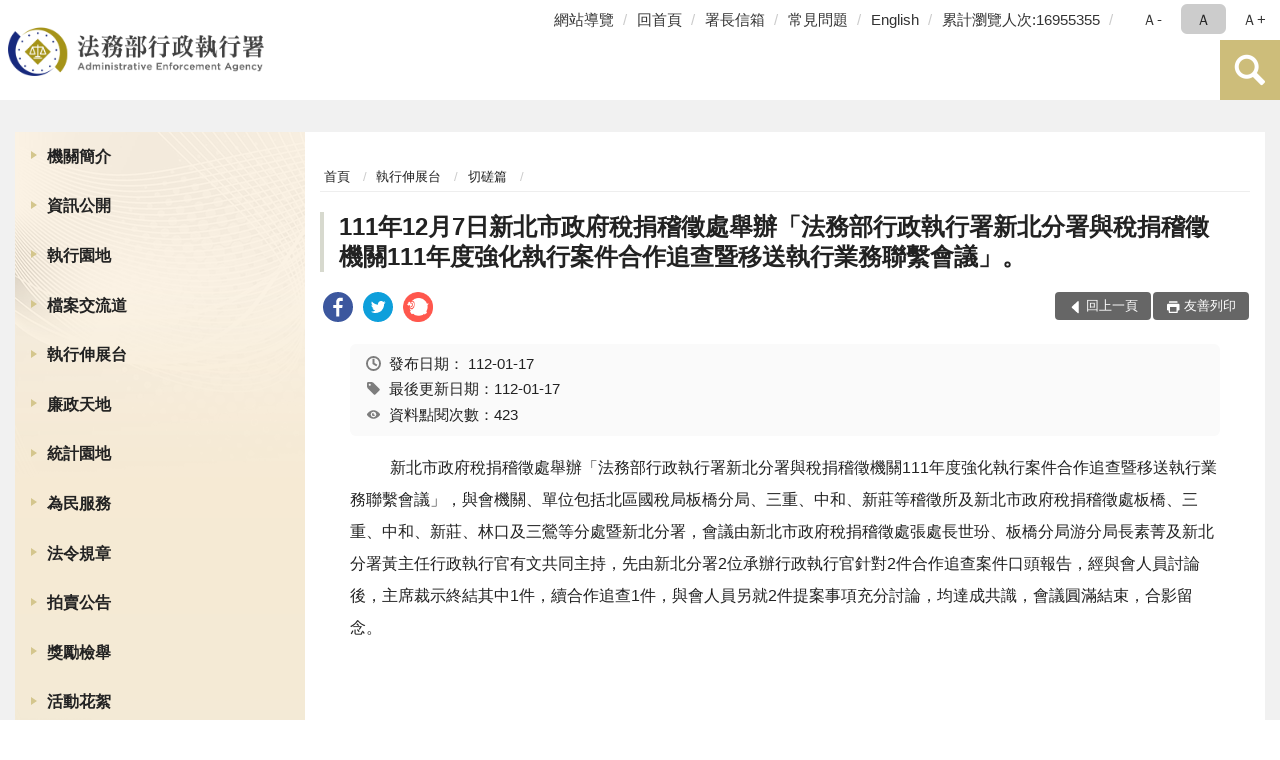

--- FILE ---
content_type: text/html; charset=utf-8
request_url: https://www.tpk.moj.gov.tw/9539/9669/9677/1265690/post
body_size: 16862
content:


<!doctype html>
<html lang="zh-Hant" class="no-js">
<head>
    <meta charset="utf-8">
    <meta http-equiv="X-UA-Compatible" content="IE=edge">
    <meta name="viewport" content="width=device-width, initial-scale=1">
    <meta name="format-detection" content="telephone=no">
    <meta name="Site" content="法務部行政執行署">
    <meta name="Version" content="中文網">
    <meta name="PageType" content="內容頁">
    <meta name="TreeNode" content="切磋篇">
    <meta name="ContentTitle" content="111年12月7日新北市政府稅捐稽徵處舉辦「法務部行政執行署新北分署與稅捐稽徵機關111年度強化執行案件合作追查暨移送執行業務聯繫會議」。">

    <meta property="og:title" content="111年12月7日新北市政府稅捐稽徵處舉辦「法務部行政執行署新北分署與稅捐稽徵機關111年度強化執行案件合作追查暨移送執行業務聯繫會議」。">
    <meta property="og:type" content="website" />
    <meta property="og:url" content="https://www.tpk.moj.gov.tw/9539/9669/9677/1265690/" />
    <meta property="og:image" content="">
    <meta property="og:image:width" content="50%">
    <meta property="og:image:height" content="50%">
    <meta property="og:site_name" content="法務部行政執行署">
    <meta property="og:description" content="111年12月7日新北市政府稅捐稽徵處舉辦「法務部行政執行署新北分署與稅捐稽徵機關111年度強化執行案件合作追查暨移送執行業務聯繫會議」。" />

    <meta name="DC.Title" content="111年12月7日新北市政府稅捐稽徵處舉辦「法務部行政執行署新北分署與稅捐稽徵機關111年度強化執行案件合作追查暨移送執行業務聯繫會議」。" />
    <meta name="DC.Creator" content="法務部行政執行署" />
    <meta name="DC.Subject" content="111年12月7日新北市政府稅捐稽徵處舉辦「法務部行政執行署新北分署與稅捐稽徵機關111年度強化執行案件合作追查暨移送執行業務聯繫會議」。" />
    <meta name="DC.Description" content="切磋篇" />
    <meta name="DC.Contributor" content="法務部行政執行署" />
    <meta name="DC.Type" content="文字" />
    <meta name="DC.Format" content="text" />
    <meta name="DC.Source" content="法務部行政執行署" />
    <meta name="DC.Language" content="中文" />
    <meta name="DC.coverage.t.min" content="2023-01-17" />
    <meta name="DC.coverage.t.max" content="2043-01-17" />
    <meta name="DC.Publisher" content="法務部行政執行署" />
    <meta name="DC.Date" content="2023-01-17" />
    <meta name="DC.Identifier" content="2.16.886.101.20003.20006" />
    <meta name="DC.Relation" content="" />
    <meta name="DC.Rights" content="法務部行政執行署" />

    <meta name="Category.Theme" content="300" />
    <meta name="Category.Cake" content="600" />
    <meta name="Category.Service" content="I00" />

    <meta name="keywords" />

            <link rel="Shortcut Icon" type="image/x-icon" href="/media/27322/favicon執行署-1.png" />
    <title>111年12月7日新北市政府稅捐稽徵處舉辦「法務部行政執行署新北分署與稅捐稽徵機關111年度強化執行案件合作追查暨移送執行業務聯繫會議」。-切磋篇-法務部行政執行署</title>
    <!--HTML5 Shim and Respond.js IE8 support of HTML5 elements and media queries [if lt IE 9]>
    <script src="js/html5shiv.js"></script>
    <script src="js/respond.min.js"></script>
    <![endif]-->
    <!-- slick css-->
    <link rel="stylesheet" type="text/css" href="/Content/E/vendor/slick/slick.css" />
    <link rel="stylesheet" type="text/css" href="/Content/E/vendor/slick/slick-theme.css" />

    <!-- fancybox css -->
    <link rel="stylesheet" href="/Content/E/vendor/fancybox/fancybox.css" />

    <!-- hyUI css -->
    <link rel="stylesheet" href="/Content/E/E3_style/hyui.css">
    <link rel='stylesheet' href='/scripts/jquery-ui.css'>

    <!-- Global site tag (gtag.js) - Google Analytics -->
<script async src="https://www.googletagmanager.com/gtag/js?id=UA-38054848-1"></script>
<script>
  window.dataLayer = window.dataLayer || [];
  function gtag(){dataLayer.push(arguments);}
  gtag('js', new Date());

  gtag('config', 'UA-38054848-1');
</script>
    <!-- Google Tag Manager -->
    <script>
        (function (w, d, s, l, i) {
            w[l] = w[l] || []; w[l].push({
                'gtm.start':
                    new Date().getTime(), event: 'gtm.js'
            }); var f = d.getElementsByTagName(s)[0],
                j = d.createElement(s), dl = l != 'dataLayer' ? '&l=' + l : ''; j.async = true; j.src =
                    'https://www.googletagmanager.com/gtm.js?id=' + i + dl; f.parentNode.insertBefore(j, f);
        })(window, document, 'script', 'dataLayer', 'GTM-PVTNFB4');</script>
    <!-- End Google Tag Manager -->
<style>
    input:disabled, textarea:disabled, select:disabled {
        background-color: #f2f2f2;
    }

    .verify {
        color: blue;
    }

    .mp_slider_container,
    .marquee_container {
        position: relative;
    }
    .mp_slider_container_main {
        width: 100%;
        overflow: hidden;
        position: relative;
    }
    .slick-autoplay-toggle {
        position: absolute;
        right: 20px;
        min-width: 40px;
        top: 4.5px;
        z-index: 10;
        padding: 5px 10px;
        background: rgba(0, 0, 0, 0.7);
        color: #fff;
        border: none;
        cursor: pointer;
        font-size: 0.875rem;
        border-radius: 5px;
    }

    .marquee_container .slick-autoplay-toggle {
        right: 55px;
    }
</style>
</head>
<body>
    <!-- Google Tag Manager (noscript) -->
    <noscript>
        <iframe title="googletag" src="https://www.googletagmanager.com/ns.html?id=GTM-PVTNFB4"
                height="0" width="0" style="display:none;visibility:hidden"></iframe>
    </noscript>
    <!-- End Google Tag Manager (noscript) -->
    <!-- 直接跳主內容區 -->
    <a class="goCenter" href="#aC" tabindex="1">按Enter到主內容區</a>
    <!-- wrapper 最大寬度 -->
    <div class="wrapper">
        
<header class="header ">
    <div class="container">
        <a class="accesskey" href="#aU" id="aU" accesskey="U" title="網站標題">:::</a>
        

<nav class="navigation">
    <!-- 一組ul預設靠右 可同時存在2組-->
    <ul>

                        <li>
                            <a href="/umbraco/surface/Ini/CountAndRedirectUrl?nodeId=229051" title="網站導覽" target="_self" >網站導覽</a>
                        </li>
                        <li>
                            <a href="/umbraco/surface/Ini/CountAndRedirectUrl?nodeId=229050" title="回首頁" target="_self" >回首頁</a>
                        </li>
                        <li>
                            <a href="/umbraco/surface/Ini/CountAndRedirectUrl?nodeId=229049" title="署長信箱" target="_self" >署長信箱</a>
                        </li>
                        <li>
                            <a href="/umbraco/surface/Ini/CountAndRedirectUrl?nodeId=229048" title="常見問題" target="_self" >常見問題</a>
                        </li>
                        <li>
                            <a href="/umbraco/surface/Ini/CountAndRedirectUrl?nodeId=229020" title="English(另開新視窗)" target="_blank" rel="noopener noreferrer">English</a>
                        </li>

            <li>
                <a href="#" title="累計瀏覽人次">累計瀏覽人次:16955355</a>
            </li>
    </ul>
    <div class="font-size">
        <ul>
            <li class="size-s">
                <a href="#" name="fontSize" role="button" aria-pressed="false" title="小字級">Ａ-</a>
            </li>
            <li class="size-m">
                <a href="#" name="fontSize" role="button" aria-pressed="true" title="中字級" class="active">Ａ</a>
            </li>
            <li class="size-l">
                <a href="#" name="fontSize" role="button" aria-pressed="false" title="大字級">Ａ+</a>
            </li>
        </ul>
    </div>
</nav>
<h1>
    <a href="/"><img src="/media/34376/01法務部行政執行署.png" alt="法務部行政執行署：回首頁" /></a>
</h1>
<!-- Search Start -->
<section class="search">
    <noscript>
您的瀏覽器不支援 JavaScript 或 JavaScript已停用    </noscript>
    <form action="/9903/9923/" class="form_inline">
        <div class="form_grp">
            <label for="q">搜尋</label>
            <input name="q" id="q" type="text" placeholder="請輸入文字" accesskey="S" autocomplete="off">
            <input title="查詢" type="submit" value="查詢">
        </div>
        <div class="btn_grp">
            <input onclick="window.open('https://www.google.com.tw/advanced_search?hl=zh-TW&as_q=&num=100&as_sitesearch='+location.hostname);" type="button" value="進階搜尋" title="進階搜尋 (另開新視窗)">
        </div>
    </form>
            <div class="keywordHot">
                <ul>
                        <li>
                            <a href="/9903/9923/?q=檔案展" title="檔案展">檔案展</a>
                        </li>
                        <li>
                            <a href="/9903/9923/?q=不動產" title="不動產">不動產</a>
                        </li>
                        <li>
                            <a href="/9903/9923/?q=相關法規" title="相關法規">相關法規</a>
                        </li>
                        <li>
                            <a href="/9903/9923/?q=滯欠大戶" title="滯欠大戶">滯欠大戶</a>
                        </li>
                </ul>
            </div>
</section>
<!-- noscript -->
<noscript>
您的瀏覽器不支援JavaScript語法，JavaScript語法並不影響內容的陳述。您可使用按鍵盤上的Ctrl鍵+ (+)鍵放大/(-)鍵縮小來改變字型大小；回到上一頁可使用瀏覽器提供的 Alt+左方向鍵(←) 快速鍵功能；列印可使用瀏覽器提供的(Ctrl+P)功能。</noscript>
<!-- menu Start -->
<nav class="menu">
    <ul>
                <li>
                    <a href="https://www.tpk.moj.gov.tw/9539/9543/Normalnodelist" title="機關簡介" target="_self" name="menuButton" aria-expanded="false" >機關簡介</a>
                        <ul>
                                <li>
                                    <a href="https://www.tpk.moj.gov.tw/9539/9543/9545/107950/post" target="_self" title="署長簡介"  >署長簡介</a>
                                </li>
                                <li>
                                    <a href="https://www.tpk.moj.gov.tw/9539/9543/9547/107955/post" target="_self" title="沿革"  >沿革</a>
                                </li>
                                <li>
                                    <a href="https://www.tpk.moj.gov.tw/9539/9543/9549/107964/post" target="_self" title="組織架構"  >組織架構</a>
                                </li>
                                <li>
                                    <a href="https://www.tpk.moj.gov.tw/9539/9543/9551/107971/post" target="_self" title="業務職掌"  >業務職掌</a>
                                </li>
                                <li>
                                    <a href="https://www.tpk.moj.gov.tw/9539/9543/9553/107975/post" target="_self" title="機關導覽"  >機關導覽</a>
                                </li>
                                <li>
                                    <a href="https://www.tpk.moj.gov.tw/9539/9543/9555/107985/post" target="_self" title="行政執行署各分署轄區"  >行政執行署各分署轄區</a>
                                </li>
                                <li>
                                    <a href="https://www.tpk.moj.gov.tw/9539/9543/9557/Nodelist" target="_self" title="重大政策" name="menuButton" aria-expanded="false" >重大政策</a>
                                        <ul>
                                                <li>
                                                    <a href="https://www.tpk.moj.gov.tw/9539/9543/9557/9559/864136/Lpsimplelist" target="_self" title="本署重大政策"  >本署重大政策</a>
                                                </li>
                                                <li>
                                                    <a href="https://www.ey.gov.tw/Page/2124AB8A95F79A75" target="_blank" title="行政院重要政策說明(另開新視窗)"  rel="noopener noreferrer">行政院重要政策說明</a>
                                                </li>
                                                <li>
                                                    <a href="https://www.moj.gov.tw/2204/2205/2263/Nodelist" target="_blank" title="法務部重大政策說明(另開新視窗)"  rel="noopener noreferrer">法務部重大政策說明</a>
                                                </li>
                                        </ul>
                                </li>
                                <li>
                                    <a href="https://www.tpk.moj.gov.tw/9539/9543/9569/Lpsimplelist" target="_self" title="本署大事記"  >本署大事記</a>
                                </li>
                        </ul>

                </li>
                <li>
                    <a href="https://www.tpk.moj.gov.tw/9539/9571/Normalnodelist" title="資訊公開" target="_self" name="menuButton" aria-expanded="false" >資訊公開</a>
                        <ul>
                                <li>
                                    <a href="https://www.tpk.moj.gov.tw/9539/9571/9573/Lpsimplelist" target="_self" title="組織職掌及聯絡方式"  >組織職掌及聯絡方式</a>
                                </li>
                                <li>
                                    <a href="https://www.tpk.moj.gov.tw/9539/9571/9575/9577/Lpsimplelist" target="_self" title="施政計畫" name="menuButton" aria-expanded="false" >施政計畫</a>
                                        <ul>
                                                <li>
                                                    <a href="https://www.tpk.moj.gov.tw/9539/9571/9575/9577/108023/post" target="_self" title="重要施政計畫項目"  >重要施政計畫項目</a>
                                                </li>
                                        </ul>
                                </li>
                                <li>
                                    <a href="https://www.tpk.moj.gov.tw/9539/9571/9583/Nodelist" target="_self" title="預算、決算書及會計報告" name="menuButton" aria-expanded="false" >預算、決算書及會計報告</a>
                                        <ul>
                                                <li>
                                                    <a href="https://www.tpk.moj.gov.tw/9539/9571/9583/9585/Nodelist" target="_self" title="預算書"  >預算書</a>
                                                </li>
                                                <li>
                                                    <a href="https://www.tpk.moj.gov.tw/9539/9571/9583/9591/Nodelist" target="_self" title="決算書"  >決算書</a>
                                                </li>
                                                <li>
                                                    <a href="https://www.tpk.moj.gov.tw/9539/9571/9583/9597/Nodelist" target="_self" title="會計報告"  >會計報告</a>
                                                </li>
                                        </ul>
                                </li>
                                <li>
                                    <a href="https://www.tpk.moj.gov.tw/9539/9571/655974/655976/post" target="_self" title="性別主流化/性騷擾防治專區"  >性別主流化/性騷擾防治專區</a>
                                </li>
                                <li>
                                    <a href="https://www.tpk.moj.gov.tw/9539/9571/9607/Lpsimplelist" target="_self" title="出國考察報告"  >出國考察報告</a>
                                </li>
                                <li>
                                    <a href="https://www.tpk.moj.gov.tw/9539/9571/9609/Lpsimplelist" target="_self" title="行政指導文書"  >行政指導文書</a>
                                </li>
                                <li>
                                    <a href="https://www.tpk.moj.gov.tw/9539/9571/9615/Lpsimplelist" target="_self" title="公共工程及採購契約"  >公共工程及採購契約</a>
                                </li>
                                <li>
                                    <a href="https://www.tpk.moj.gov.tw/9539/9571/9619/108856/post" target="_self" title="支付或接受之補助"  >支付或接受之補助</a>
                                </li>
                                <li>
                                    <a href="https://www.moj.gov.tw/2204/2645/2646/Nodelist" target="_self" title="政府資訊公開法園地"  >政府資訊公開法園地</a>
                                </li>
                                <li>
                                    <a href="https://www.tpk.moj.gov.tw/9539/9571/9625/108860/post" target="_self" title="提供政府資訊申請書"  >提供政府資訊申請書</a>
                                </li>
                                <li>
                                    <a href="https://www.tpk.moj.gov.tw/9539/9571/9627/108864/post" target="_self" title="行政執行署個人資料檔案公開作業表"  >行政執行署個人資料檔案公開作業表</a>
                                </li>
                                <li>
                                    <a href="https://www.tpk.moj.gov.tw/9539/9571/9629/Lpsimplelist" target="_self" title="內部控制聲明書"  >內部控制聲明書</a>
                                </li>
                                <li>
                                    <a href="/media/20643388/行政執行相關詞彙中英文對照表1231.pdf?mediaDL=true" target="_blank" title="行政執行相關詞彙中英文對照表.pdf(另開新視窗)"  rel="noopener noreferrer">行政執行相關詞彙中英文對照表</a>
                                </li>
                                <li>
                                    <a href="https://www.tpk.moj.gov.tw/9539/9571/661249/Lpsimplelist" target="_self" title="政策宣導廣告經費彙整"  >政策宣導廣告經費彙整</a>
                                </li>
                                <li>
                                    <a href="https://www.tpk.moj.gov.tw/9539/9571/881995/882001/post" target="_self" title="公共設施維護管理"  >公共設施維護管理</a>
                                </li>
                                <li>
                                    <a href="https://www.tpk.moj.gov.tw/9539/9571/1530099/1530103/post" target="_self" title="消除一切形式種族歧視國際公約(ICERD)專區"  >消除一切形式種族歧視國際公約(ICERD)專區</a>
                                </li>
                                <li>
                                    <a href="https://www.tpk.moj.gov.tw/9539/9571/1632510/Nodelist" target="_self" title="公益揭弊者保護專區" name="menuButton" aria-expanded="false" >公益揭弊者保護專區</a>
                                        <ul>
                                                <li>
                                                    <a href="https://www.tpk.moj.gov.tw/9539/9571/1632510/1632511/1632521/Lpsimplelist" target="_self" title="法規函釋"  >法規函釋</a>
                                                </li>
                                                <li>
                                                    <a href="https://www.tpk.moj.gov.tw/9539/9571/1632510/1632512/1632522/Lpsimplelist" target="_self" title="宣導媒材"  >宣導媒材</a>
                                                </li>
                                                <li>
                                                    <a href="https://www.aac.moj.gov.tw/6398/6540/1309611/" target="_self" title="法務部廉政署揭弊者保護專區"  >法務部廉政署揭弊者保護專區</a>
                                                </li>
                                        </ul>
                                </li>
                                <li>
                                    <a href="https://www.tpk.moj.gov.tw/9539/9571/1692991/1692999/post" target="_self" title="公務人員執行職務安全及衛生防護專區"  >公務人員執行職務安全及衛生防護專區</a>
                                </li>
                        </ul>

                </li>
                <li>
                    <a href="https://www.tpk.moj.gov.tw/9937/9945/9949/" title="執行園地" target="_self"  >執行園地</a>

                </li>
                <li>
                    <a href="https://www.tpk.moj.gov.tw/9539/9633/Normalnodelist" title="檔案交流道" target="_self" name="menuButton" aria-expanded="false" >檔案交流道</a>
                        <ul>
                                <li>
                                    <a href="http://tpki.github.io/online_exhibition/" target="_self" title="線上檔案展"  >線上檔案展</a>
                                </li>
                                <li>
                                    <a href="https://www.tpk.moj.gov.tw/9539/9633/9649/Nodelist" target="_self" title="廣播站" name="menuButton" aria-expanded="false" >廣播站</a>
                                        <ul>
                                                <li>
                                                    <a href="https://www.tpk.moj.gov.tw/9539/9633/9649/9651/Lpsimplelist" target="_self" title="檔案展覽資訊"  >檔案展覽資訊</a>
                                                </li>
                                                <li>
                                                    <a href="https://www.tpk.moj.gov.tw/9539/9633/9649/9653/Lpsimplelist" target="_self" title="檔案業務相關活動"  >檔案業務相關活動</a>
                                                </li>
                                                <li>
                                                    <a href="/9539/9633/9657/109197/" target="_self" title="檔案申請應用書表下載"  >檔案申請應用書表下載</a>
                                                </li>
                                        </ul>
                                </li>
                                <li>
                                    <a href="https://www.tpk.moj.gov.tw/9539/9633/9657/Lpsimplelist" target="_self" title="GPS導航"  >GPS導航</a>
                                </li>
                                <li>
                                    <a href="https://www.tpk.moj.gov.tw/9539/9633/9659/Lpsimplelist" target="_self" title="詢問處"  >詢問處</a>
                                </li>
                                <li>
                                    <a href="https://www.tpk.moj.gov.tw/9539/9633/9661/Lpsimplelist" target="_self" title="收費站"  >收費站</a>
                                </li>
                                <li>
                                    <a href="https://www.tpk.moj.gov.tw/9539/9633/9663/Lpsimplelist" target="_self" title="服務區"  >服務區</a>
                                </li>
                                <li>
                                    <a href="https://www.tpk.moj.gov.tw/9539/9633/9665/Lpsimplelist" target="_self" title="趴趴GO"  >趴趴GO</a>
                                </li>
                                <li>
                                    <a href="https://www.tpk.moj.gov.tw/9539/9633/9667/Lpsimplelist" target="_self" title="加油站"  >加油站</a>
                                </li>
                        </ul>

                </li>
                <li>
                    <a href="https://www.tpk.moj.gov.tw/9539/9669/Normalnodelist" title="執行伸展台" target="_self" name="menuButton" aria-expanded="false" >執行伸展台</a>
                        <ul>
                                <li>
                                    <a href="https://www.tpk.moj.gov.tw/9539/9669/9671/Lpsimplelist" target="_self" title="公義篇"  >公義篇</a>
                                </li>
                                <li>
                                    <a href="https://www.tpk.moj.gov.tw/9539/9669/9673/Lpsimplelist" target="_self" title="關懷篇"  >關懷篇</a>
                                </li>
                                <li>
                                    <a href="https://www.tpk.moj.gov.tw/9539/9669/9675/Lpsimplelist" target="_self" title="加油篇"  >加油篇</a>
                                </li>
                                <li>
                                    <a href="https://www.tpk.moj.gov.tw/9539/9669/9677/Lpsimplelist" target="_self" title="切磋篇"  >切磋篇</a>
                                </li>
                                <li>
                                    <a href="https://www.tpk.moj.gov.tw/9539/9669/9679/Lpsimplelist" target="_self" title="推廣篇"  >推廣篇</a>
                                </li>
                                <li>
                                    <a href="https://www.tpk.moj.gov.tw/9539/9669/9681/Lpsimplelist" target="_self" title="扎根篇"  >扎根篇</a>
                                </li>
                                <li>
                                    <a href="https://www.tpk.moj.gov.tw/9539/9669/9683/Lpsimplelist" target="_self" title="榮耀篇"  >榮耀篇</a>
                                </li>
                        </ul>

                </li>
                <li>
                    <a href="https://www.tpk.moj.gov.tw/9539/9685/Normalnodelist" title="廉政天地" target="_self" name="menuButton" aria-expanded="false" >廉政天地</a>
                        <ul>
                                <li>
                                    <a href="https://www.tpk.moj.gov.tw/9539/9685/9689/113026/post" target="_self" title="政風業務簡介"  >政風業務簡介</a>
                                </li>
                                <li>
                                    <a href="https://www.tpk.moj.gov.tw/9539/9685/9691/Lpsimplelist" target="_self" title="政風法令輯要"  >政風法令輯要</a>
                                </li>
                                <li>
                                    <a href="https://www.tpk.moj.gov.tw/9539/9685/9693/113029/post" target="_self" title="檢舉管道"  >檢舉管道</a>
                                </li>
                                <li>
                                    <a href="https://www.tpk.moj.gov.tw/9539/9685/9695/Lpsimplelist" target="_self" title="廉政宣導"  >廉政宣導</a>
                                </li>
                                <li>
                                    <a href="https://www.tpk.moj.gov.tw/9539/9685/9697/Lpsimplelist" target="_self" title="安全維護常識"  >安全維護常識</a>
                                </li>
                                <li>
                                    <a href="https://www.tpk.moj.gov.tw/9539/9685/9699/Lpsimplelist" target="_self" title="機密維護常識"  >機密維護常識</a>
                                </li>
                                <li>
                                    <a href="https://www.tpk.moj.gov.tw/9539/9685/9703/Lpsimplelist" target="_self" title="公職人員財產申報宣導專區"  >公職人員財產申報宣導專區</a>
                                </li>
                                <li>
                                    <a href="https://www.tpk.moj.gov.tw/9539/9685/9705/Lpsimplelist" target="_self" title="公務員廉政倫理規範專區"  >公務員廉政倫理規範專區</a>
                                </li>
                                <li>
                                    <a href="https://www.tpk.moj.gov.tw/9539/9685/1001792/Nodelist" target="_self" title="公職人員利益衝突迴避專區" name="menuButton" aria-expanded="false" >公職人員利益衝突迴避專區</a>
                                        <ul>
                                                <li>
                                                    <a href="https://www.tpk.moj.gov.tw/9539/9685/791978/" target="_self" title="公職人員利益衝突迴避宣導專區"  >公職人員利益衝突迴避宣導專區</a>
                                                </li>
                                                <li>
                                                    <a href="https://www.tpk.moj.gov.tw/9539/9685/1001792/1001794/Lpsimplelist" target="_self" title="公職人員利益衝突迴避身分揭露專區"  >公職人員利益衝突迴避身分揭露專區</a>
                                                </li>
                                        </ul>
                                </li>
                                <li>
                                    <a href="https://www.tpk.moj.gov.tw/9539/9685/1453506/Lpsimplelist" target="_self" title="廉政防貪指引"  >廉政防貪指引</a>
                                </li>
                                <li>
                                    <a href="https://www.tpk.moj.gov.tw/9539/9685/1458230/Lpsimplelist" target="_self" title="執青之手 與廉同行"  >執青之手 與廉同行</a>
                                </li>
                        </ul>

                </li>
                <li>
                    <a href="https://www.tpk.moj.gov.tw/9539/9707/Normalnodelist" title="統計園地" target="_self" name="menuButton" aria-expanded="false" >統計園地</a>
                        <ul>
                                <li>
                                    <a href="https://www.tpk.moj.gov.tw/9539/9707/9709/Lpsimplelist" target="_self" title="園地導覽"  >園地導覽</a>
                                </li>
                                <li>
                                    <a href="https://www.tpk.moj.gov.tw/9539/9707/9711/Nodelist" target="_self" title="行政執行業務統計" name="menuButton" aria-expanded="false" >行政執行業務統計</a>
                                        <ul>
                                                <li>
                                                    <a href="https://www.tpk.moj.gov.tw/9539/9707/9711/9713/653024/post" target="_self" title="行政執行案件收結情形"  >行政執行案件收結情形</a>
                                                </li>
                                                <li>
                                                    <a href="https://www.tpk.moj.gov.tw/9539/9707/9711/9715/653027/post" target="_self" title="行政執行案件徵起金額"  >行政執行案件徵起金額</a>
                                                </li>
                                        </ul>
                                </li>
                                <li>
                                    <a href="https://www.tpk.moj.gov.tw/9539/9707/9719/Nodelist" target="_self" title="其他業務統計" name="menuButton" aria-expanded="false" >其他業務統計</a>
                                        <ul>
                                                <li>
                                                    <a href="https://www.tpk.moj.gov.tw/9539/9707/9719/9721/113443/post" target="_self" title="國家賠償事件處理情形統計"  >國家賠償事件處理情形統計</a>
                                                </li>
                                                <li>
                                                    <a href="https://www.tpk.moj.gov.tw/9539/9707/9719/9723/113448/post" target="_self" title="人民陳情案件"  >人民陳情案件</a>
                                                </li>
                                                <li>
                                                    <a href="https://www.tpk.moj.gov.tw/9539/9707/9719/9725/847925/post" target="_self" title="關懷弱勢除民怨執行成果統計表"  >關懷弱勢除民怨執行成果統計表</a>
                                                </li>
                                        </ul>
                                </li>
                                <li>
                                    <a href="https://www.rjsd.moj.gov.tw/RJSDWeb/common/SubMenu.aspx?menu=BOOK" target="_self" title="統計分析及書刊"  >統計分析及書刊</a>
                                </li>
                                <li>
                                    <a href="https://www.rjsd.moj.gov.tw/RJSDWeb/common/RelatedWebsite.aspx" target="_self" title="統計相關網站"  >統計相關網站</a>
                                </li>
                        </ul>

                </li>
                <li>
                    <a href="https://www.tpk.moj.gov.tw/9539/9747/Normalnodelist" title="為民服務" target="_self" name="menuButton" aria-expanded="false" >為民服務</a>
                        <ul>
                                <li>
                                    <a href="https://www.tpk.moj.gov.tw/9539/9747/9751/9759/Nodelist" target="_self" title="為民服務園地" name="menuButton" aria-expanded="false" >為民服務園地</a>
                                        <ul>
                                                <li>
                                                    <a href="https://www.tpk.moj.gov.tw/9539/9747/9751/9759/Nodelist" target="_self" title="為民服務考核"  >為民服務考核</a>
                                                </li>
                                        </ul>
                                </li>
                                <li>
                                    <a href="https://www.tpk.moj.gov.tw/9539/9747/9783/Lpsimplelist" target="_self" title="常見問題"  >常見問題</a>
                                </li>
                                <li>
                                    <a href="https://www.tpk.moj.gov.tw/9539/9747/9789/114053/post" target="_self" title="署長信箱"  >署長信箱</a>
                                </li>
                                <li>
                                    <a href="/media/20499826/20230321申訴窗口.pdf?mediaDL=true" target="_blank" title="申訴窗口.pdf(另開新視窗)"  rel="noopener noreferrer">申訴窗口</a>
                                </li>
                                <li>
                                    <a href="https://www.tpk.moj.gov.tw/media/6280/861415555628.pdf" target="_blank" title="陳情處理規定(另開新視窗)"  rel="noopener noreferrer">陳情處理規定</a>
                                </li>
                                <li>
                                    <a href="https://www.tpk.moj.gov.tw/9539/9747/9795/Lpsimplelist" target="_self" title="各項業務處理流程圖"  >各項業務處理流程圖</a>
                                </li>
                                <li>
                                    <a href="https://www.tpk.moj.gov.tw/9539/9747/1453143/1453180/post" target="_self" title="開放文件格式(ODF)推動專區"  >開放文件格式(ODF)推動專區</a>
                                </li>
                                <li>
                                    <a href="https://www.tpk.moj.gov.tw/9539/9747/9797/114102/post" target="_self" title="相關連結"  >相關連結</a>
                                </li>
                        </ul>

                </li>
                <li>
                    <a href="https://www.tpk.moj.gov.tw/9539/658316/Normalnodelist" title="法令規章" target="_self" name="menuButton" aria-expanded="false" >法令規章</a>
                        <ul>
                                <li>
                                    <a href="https://www.tpk.moj.gov.tw/9539/658316/658638/Nodelist" target="_self" title="常用行政執行相關法令規章" name="menuButton" aria-expanded="false" >常用行政執行相關法令規章</a>
                                        <ul>
                                                <li>
                                                    <a href="https://mojlaw.moj.gov.tw/LawCategoryMain.aspx?CID=A0701" target="_blank" title="行政執行署相關法規(另開新視窗)"  rel="noopener noreferrer">行政執行署相關法規</a>
                                                </li>
                                                <li>
                                                    <a href="https://mojlaw.moj.gov.tw/LawCategoryMain.aspx?CID=A0702" target="_blank" title="其他行政執行機關相關法規(另開新視窗)"  rel="noopener noreferrer">其他行政執行機關相關法規</a>
                                                </li>
                                        </ul>
                                </li>
                                <li>
                                    <a href="http://mojlaw.moj.gov.tw/" target="_blank" title="法務部主管法規查詢系統(另開新視窗)"  rel="noopener noreferrer">法務部主管法規查詢系統</a>
                                </li>
                        </ul>

                </li>
                <li>
                    <a href="https://www.tpk.moj.gov.tw/9539/9799/114109/post" title="拍賣公告" target="_self"  >拍賣公告</a>

                </li>
                <li>
                    <a href="https://www.tpk.moj.gov.tw/9539/9801/Lpsimplelist" title="獎勵檢舉" target="_self"  >獎勵檢舉</a>

                </li>
                <li>
                    <a href="https://www.tpk.moj.gov.tw/9539/9805/Lpsimplelist" title="活動花絮" target="_self"  >活動花絮</a>

                </li>
                <li>
                    <a href="https://www.tpk.moj.gov.tw/9539/1045250/Normalnodelist" title="移送書表下載" target="_self" name="menuButton" aria-expanded="false" >移送書表下載</a>
                        <ul>
                                <li>
                                    <a href="https://www.tpk.moj.gov.tw/9539/1045250/1045251/1045256/post" target="_self" title="移送機關"  >移送機關</a>
                                </li>
                                <li>
                                    <a href="https://www.tpk.moj.gov.tw/9539/1045250/1045252/1045270/post" target="_self" title="檢察機關"  >檢察機關</a>
                                </li>
                        </ul>

                </li>
                <li>
                    <a href="https://www.tpk.moj.gov.tw/9539/9861/Lpsimplelist" title="電子公文附件區" target="_self"  >電子公文附件區</a>

                </li>
    </ul>
</nav>


    </div>
</header>
<div id="center" class="main innerpage">
    <a class="accesskey" href="#aC" id="aC" accesskey="C" title="主要內容區">:::</a>
    <div class="container">
            <!-- .main_menu 不可刪除，JS clone menu放置用 -->
            <div class="main_menu">
            </div>
        <!-- content為一定要存在之內容區 -->
        <div class="content">
            <!-- breadcrumb路徑 -->
            
    <div class="breadcrumb">
        <ul>
                    <li>
                        <a href="/">首頁</a>
                    </li>
                    <li>
                        <a href="https://www.tpk.moj.gov.tw/9539/9669/Normalnodelist" title="執行伸展台" target="_self" >執行伸展台</a>
                    </li>
                    <li>
                        <a href="https://www.tpk.moj.gov.tw/9539/9669/9677/Lpsimplelist" title="切磋篇" target="_self" >切磋篇</a>
                    </li>
            
        </ul>
    </div>

            <!-- h2節點 -->
            <h2 class="title" tabindex="0">111年12月7日新北市政府稅捐稽徵處舉辦「法務部行政執行署新北分署與稅捐稽徵機關111年度強化執行案件合作追查暨移送執行業務聯繫會議」。</h2>
                <div class="share ">
                    <ul>
                        <li>
                            <a role="link" title="facebook(另開新視窗)" href="javascript:desc='';via='';if(document.referrer)via=document.referrer;if(typeof(_ref)!='undefined')via=_ref;if(window.getSelection)desc=window.getSelection();if(document.getSelection)desc=document.getSelection();if(document.selection)desc=document.selection.createRange().text;void(open('https://www.facebook.com/share.php?u='+encodeURIComponent(location.href)));"><img src="/content/A/images/basic/icon_facebook.svg" alt="facebook "></a>
                        </li>
                        <li>
                            <a role="link" title="twitter(另開新視窗)" href="javascript:void(window.open('https://twitter.com/home/?status='.concat(encodeURIComponent(document.title)).concat(' ').concat(encodeURIComponent(location.href))));"><img src="/content/A/images/basic/icon_twitter.svg " alt="twitter "></a>
                        </li>
                        <li>
                            <a role="link" title="plurk(另開新視窗)" href="javascript:void(window.open('https://www.plurk.com/?qualifier=shares&amp;status='.concat(encodeURIComponent(location.href)).concat(' ').concat('(').concat(encodeURIComponent(document.title)).concat(')')));"><img src="/content/A/images/basic/function_plurk.png " alt="plurk "></a>
                        </li>
                        
                    </ul>
                </div>
                        <!-- function功能區塊 -->
            <div class="function">
                <ul>
                    <li class="back icon_back">
                        <a role="button" href="javascript:window.location =document.referrer;">回上一頁</a>
                    </li>
                        <li class="print icon_print">
                            <a role="button" href="javascript:window.print();">友善列印</a>
                        </li>
                                    </ul>
            </div>
            
<style>
    .file_download li a[href*=".pdf"]:after {
        background: url(/Content/A/images/basic/icon_pdf.jpg);
    }

    .file_download li a[href*=".doc"]:after {
        background: url(/Content/A/images/basic/icon_doc.jpg);
    }

    .file_download li a[href*=".odf"]:after {
        background: url(/Content/A/images/basic/icon_odf.jpg);
    }

    .file_download li a[href*=".odt"]:after {
        background: url(/Content/A/images/basic/icon_odt.jpg);
    }

    .file_download li a[href*=".xls"]:after {
        background: url(/Content/A/images/basic/icon_xls.jpg);
    }

    .file_download li a[href*=".ppt"]:after {
        background: url(/Content/A/images/basic/icon_ppt.jpg);
    }

    .file_download li a[href*=".jpg"]:after {
        background: url(/Content/A/images/basic/icon_jpg.jpg);
    }

    .file_download li a[href*=".mp3"]:after {
        background: url(/Content/A/images/basic/icon_mp3.jpg);
    }

    .file_download li a[href*=".mov"]:after {
        background: url(/Content/A/images/basic/icon_mov.jpg);
    }

    .file_download li a[href*=".txt"]:after {
        background: url(/Content/A/images/basic/icon_txt.jpg);
    }

    .file_download li a[href*=".dot"]:after {
        background: url(/Content/A/images/basic/icon_dot.jpg);
    }

    .file_download li a[href*=".zip"]:after {
        background: url(/Content/A/images/basic/icon_zip.jpg);
    }
</style>
            <!-- CP Start -->
            <section class="cp ">
                <div class="info">
                    <ul>
                        <li>
                            <i class="i_clock"></i>發布日期：
                            <time datetime="2023-01-17 16:35:51" title="發布日期">112-01-17</time>
                        </li>
                        <li>
                            <i class="i_tag"></i>最後更新日期：112-01-17
                        </li>
                        <li>
                            <i class="i_view"></i>資料點閱次數：423
                        </li>
                    </ul>
                </div>
                <p>          新北市政府稅捐稽徵處舉辦「法務部行政執行署新北分署與稅捐稽徵機關<span>111</span>年度強化執行案件合作追查暨移送執行業務聯繫會議」，與會機關、單位包括北區國稅局板橋分局、三重、中和、新莊等稽徵所及新北市政府稅捐稽徵處板橋、三重、中和、新莊、林口及三鶯等分處暨新北分署，會議由新北市政府稅捐稽徵處張處長世玢、板橋分局游分局長素菁及新北分署黃主任行政執行官有文共同主持，先由新北分署<span>2</span>位承辦行政執行官針對<span>2</span>件合作追查案件口頭報告，經與會人員討論後，主席裁示終結其中<span>1</span>件，續合作追查<span>1</span>件，與會人員另就<span>2</span>件提案事項充分討論，均達成共識，會議圓滿結束，合影留念。</p>
                
            </section>
            <!-- CP End -->
            <!-- cp_slider+slick_lightbox -->
                <div class="lightbox_slider">
                    <h3>相關圖片</h3>
                    <div class="cp_slider">
                            <div class="imgOuter">
                                <a href="javascript:;" data-src="/media/20486637/image027.png" data-caption="image027" data-fancybox="gallery">
                                    <img src="/media/20486637/image027.png" alt="image027">
                                </a>
                                <p class="infotxt">image027</p>
                            </div>
                            <div class="imgOuter">
                                <a href="javascript:;" data-src="/media/20486638/image029.png" data-caption="新北市政府稅捐稽徵處舉辦「新北分署與稅捐稽徵機關111年度強化執行案件合作追查暨移送執行業務聯繫會議」。" data-fancybox="gallery">
                                    <img src="/media/20486638/image029.png" alt="新北市政府稅捐稽徵處舉辦「新北分署與稅捐稽徵機關111年度強化執行案件合作追查暨移送執行業務聯繫會議」。">
                                </a>
                                <p class="infotxt">新北市政府稅捐稽徵處舉辦「新北分署與稅捐稽徵機關111年度強化執行案件合作追查暨移送執行業務聯繫會議」。</p>
                            </div>
                    </div>
                </div>
            <!-- weblink 外部連結 -->
            <!-- file download 檔案下載 -->



        </div>
    </div>
</div>

<!-- fatfooter Start -->
<section class="fatfooter">
    <div class="container">
        <button type="button" name="收合" class="btn btn-fatfooter">收合</button>
        <nav>
            <ul>
                        <li>
                            <a href="https://www.tpk.moj.gov.tw/9539/9543/Normalnodelist"  target="_self" title="機關簡介" >機關簡介</a>
                                    <ul>
                                            <li>
                                                <a href="https://www.tpk.moj.gov.tw/9539/9543/9545/107950/post" target="_self" title="署長簡介" >署長簡介</a>
                                            </li>
                                            <li>
                                                <a href="https://www.tpk.moj.gov.tw/9539/9543/9547/107955/post" target="_self" title="沿革" >沿革</a>
                                            </li>
                                            <li>
                                                <a href="https://www.tpk.moj.gov.tw/9539/9543/9549/107964/post" target="_self" title="組織架構" >組織架構</a>
                                            </li>
                                            <li>
                                                <a href="https://www.tpk.moj.gov.tw/9539/9543/9551/107971/post" target="_self" title="業務職掌" >業務職掌</a>
                                            </li>
                                            <li>
                                                <a href="https://www.tpk.moj.gov.tw/9539/9543/9553/107975/post" target="_self" title="機關導覽" >機關導覽</a>
                                            </li>
                                            <li>
                                                <a href="https://www.tpk.moj.gov.tw/9539/9543/9555/107985/post" target="_self" title="行政執行署各分署轄區" >行政執行署各分署轄區</a>
                                            </li>
                                            <li>
                                                <a href="https://www.tpk.moj.gov.tw/9539/9543/9557/Nodelist" target="_self" title="重大政策" >重大政策</a>
                                            </li>
                                            <li>
                                                <a href="https://www.tpk.moj.gov.tw/9539/9543/9569/Lpsimplelist" target="_self" title="本署大事記" >本署大事記</a>
                                            </li>
                                    </ul>

                        </li>
                        <li>
                            <a href="https://www.tpk.moj.gov.tw/9539/9571/Normalnodelist"  target="_self" title="資訊公開" >資訊公開</a>
                                    <ul>
                                            <li>
                                                <a href="https://www.tpk.moj.gov.tw/9539/9571/9573/Lpsimplelist" target="_self" title="組織職掌及聯絡方式" >組織職掌及聯絡方式</a>
                                            </li>
                                            <li>
                                                <a href="https://www.tpk.moj.gov.tw/9539/9571/9575/9577/Lpsimplelist" target="_self" title="施政計畫" >施政計畫</a>
                                            </li>
                                            <li>
                                                <a href="https://www.tpk.moj.gov.tw/9539/9571/9583/Nodelist" target="_self" title="預算、決算書及會計報告" >預算、決算書及會計報告</a>
                                            </li>
                                            <li>
                                                <a href="https://www.tpk.moj.gov.tw/9539/9571/655974/655976/post" target="_self" title="性別主流化/性騷擾防治專區" >性別主流化/性騷擾防治專區</a>
                                            </li>
                                            <li>
                                                <a href="https://www.tpk.moj.gov.tw/9539/9571/9607/Lpsimplelist" target="_self" title="出國考察報告" >出國考察報告</a>
                                            </li>
                                            <li>
                                                <a href="https://www.tpk.moj.gov.tw/9539/9571/9609/Lpsimplelist" target="_self" title="行政指導文書" >行政指導文書</a>
                                            </li>
                                            <li>
                                                <a href="https://www.tpk.moj.gov.tw/9539/9571/9615/Lpsimplelist" target="_self" title="公共工程及採購契約" >公共工程及採購契約</a>
                                            </li>
                                            <li>
                                                <a href="https://www.tpk.moj.gov.tw/9539/9571/9619/108856/post" target="_self" title="支付或接受之補助" >支付或接受之補助</a>
                                            </li>
                                            <li>
                                                <a href="https://www.moj.gov.tw/2204/2645/2646/Nodelist" target="_self" title="政府資訊公開法園地" >政府資訊公開法園地</a>
                                            </li>
                                            <li>
                                                <a href="https://www.tpk.moj.gov.tw/9539/9571/9625/108860/post" target="_self" title="提供政府資訊申請書" >提供政府資訊申請書</a>
                                            </li>
                                            <li>
                                                <a href="https://www.tpk.moj.gov.tw/9539/9571/9627/108864/post" target="_self" title="行政執行署個人資料檔案公開作業表" >行政執行署個人資料檔案公開作業表</a>
                                            </li>
                                            <li>
                                                <a href="https://www.tpk.moj.gov.tw/9539/9571/9629/Lpsimplelist" target="_self" title="內部控制聲明書" >內部控制聲明書</a>
                                            </li>
                                            <li>
                                                <a href="/media/20643388/行政執行相關詞彙中英文對照表1231.pdf?mediaDL=true" target="_blank" title="行政執行相關詞彙中英文對照表.pdf(另開新視窗)" rel="noopener noreferrer">行政執行相關詞彙中英文對照表</a>
                                            </li>
                                            <li>
                                                <a href="https://www.tpk.moj.gov.tw/9539/9571/661249/Lpsimplelist" target="_self" title="政策宣導廣告經費彙整" >政策宣導廣告經費彙整</a>
                                            </li>
                                            <li>
                                                <a href="https://www.tpk.moj.gov.tw/9539/9571/881995/882001/post" target="_self" title="公共設施維護管理" >公共設施維護管理</a>
                                            </li>
                                            <li>
                                                <a href="https://www.tpk.moj.gov.tw/9539/9571/1530099/1530103/post" target="_self" title="消除一切形式種族歧視國際公約(ICERD)專區" >消除一切形式種族歧視國際公約(ICERD)專區</a>
                                            </li>
                                            <li>
                                                <a href="https://www.tpk.moj.gov.tw/9539/9571/1632510/Nodelist" target="_self" title="公益揭弊者保護專區" >公益揭弊者保護專區</a>
                                            </li>
                                            <li>
                                                <a href="https://www.tpk.moj.gov.tw/9539/9571/1692991/1692999/post" target="_self" title="公務人員執行職務安全及衛生防護專區" >公務人員執行職務安全及衛生防護專區</a>
                                            </li>
                                    </ul>

                        </li>
                        <li>
                            <a href="https://www.tpk.moj.gov.tw/9937/9945/9949/"  target="_self" title="執行園地" >執行園地</a>

                        </li>
                        <li>
                            <a href="https://www.tpk.moj.gov.tw/9539/9633/Normalnodelist"  target="_self" title="檔案交流道" >檔案交流道</a>
                                    <ul>
                                            <li>
                                                <a href="http://tpki.github.io/online_exhibition/" target="_self" title="線上檔案展" >線上檔案展</a>
                                            </li>
                                            <li>
                                                <a href="https://www.tpk.moj.gov.tw/9539/9633/9649/Nodelist" target="_self" title="廣播站" >廣播站</a>
                                            </li>
                                            <li>
                                                <a href="https://www.tpk.moj.gov.tw/9539/9633/9657/Lpsimplelist" target="_self" title="GPS導航" >GPS導航</a>
                                            </li>
                                            <li>
                                                <a href="https://www.tpk.moj.gov.tw/9539/9633/9659/Lpsimplelist" target="_self" title="詢問處" >詢問處</a>
                                            </li>
                                            <li>
                                                <a href="https://www.tpk.moj.gov.tw/9539/9633/9661/Lpsimplelist" target="_self" title="收費站" >收費站</a>
                                            </li>
                                            <li>
                                                <a href="https://www.tpk.moj.gov.tw/9539/9633/9663/Lpsimplelist" target="_self" title="服務區" >服務區</a>
                                            </li>
                                            <li>
                                                <a href="https://www.tpk.moj.gov.tw/9539/9633/9665/Lpsimplelist" target="_self" title="趴趴GO" >趴趴GO</a>
                                            </li>
                                            <li>
                                                <a href="https://www.tpk.moj.gov.tw/9539/9633/9667/Lpsimplelist" target="_self" title="加油站" >加油站</a>
                                            </li>
                                    </ul>

                        </li>
                        <li>
                            <a href="https://www.tpk.moj.gov.tw/9539/9669/Normalnodelist"  target="_self" title="執行伸展台" >執行伸展台</a>
                                    <ul>
                                            <li>
                                                <a href="https://www.tpk.moj.gov.tw/9539/9669/9671/Lpsimplelist" target="_self" title="公義篇" >公義篇</a>
                                            </li>
                                            <li>
                                                <a href="https://www.tpk.moj.gov.tw/9539/9669/9673/Lpsimplelist" target="_self" title="關懷篇" >關懷篇</a>
                                            </li>
                                            <li>
                                                <a href="https://www.tpk.moj.gov.tw/9539/9669/9675/Lpsimplelist" target="_self" title="加油篇" >加油篇</a>
                                            </li>
                                            <li>
                                                <a href="https://www.tpk.moj.gov.tw/9539/9669/9677/Lpsimplelist" target="_self" title="切磋篇" >切磋篇</a>
                                            </li>
                                            <li>
                                                <a href="https://www.tpk.moj.gov.tw/9539/9669/9679/Lpsimplelist" target="_self" title="推廣篇" >推廣篇</a>
                                            </li>
                                            <li>
                                                <a href="https://www.tpk.moj.gov.tw/9539/9669/9681/Lpsimplelist" target="_self" title="扎根篇" >扎根篇</a>
                                            </li>
                                            <li>
                                                <a href="https://www.tpk.moj.gov.tw/9539/9669/9683/Lpsimplelist" target="_self" title="榮耀篇" >榮耀篇</a>
                                            </li>
                                    </ul>

                        </li>
                        <li>
                            <a href="https://www.tpk.moj.gov.tw/9539/9685/Normalnodelist"  target="_self" title="廉政天地" >廉政天地</a>
                                    <ul>
                                            <li>
                                                <a href="https://www.tpk.moj.gov.tw/9539/9685/9689/113026/post" target="_self" title="政風業務簡介" >政風業務簡介</a>
                                            </li>
                                            <li>
                                                <a href="https://www.tpk.moj.gov.tw/9539/9685/9691/Lpsimplelist" target="_self" title="政風法令輯要" >政風法令輯要</a>
                                            </li>
                                            <li>
                                                <a href="https://www.tpk.moj.gov.tw/9539/9685/9693/113029/post" target="_self" title="檢舉管道" >檢舉管道</a>
                                            </li>
                                            <li>
                                                <a href="https://www.tpk.moj.gov.tw/9539/9685/9695/Lpsimplelist" target="_self" title="廉政宣導" >廉政宣導</a>
                                            </li>
                                            <li>
                                                <a href="https://www.tpk.moj.gov.tw/9539/9685/9697/Lpsimplelist" target="_self" title="安全維護常識" >安全維護常識</a>
                                            </li>
                                            <li>
                                                <a href="https://www.tpk.moj.gov.tw/9539/9685/9699/Lpsimplelist" target="_self" title="機密維護常識" >機密維護常識</a>
                                            </li>
                                            <li>
                                                <a href="https://www.tpk.moj.gov.tw/9539/9685/9703/Lpsimplelist" target="_self" title="公職人員財產申報宣導專區" >公職人員財產申報宣導專區</a>
                                            </li>
                                            <li>
                                                <a href="https://www.tpk.moj.gov.tw/9539/9685/9705/Lpsimplelist" target="_self" title="公務員廉政倫理規範專區" >公務員廉政倫理規範專區</a>
                                            </li>
                                            <li>
                                                <a href="https://www.tpk.moj.gov.tw/9539/9685/1001792/Nodelist" target="_self" title="公職人員利益衝突迴避專區" >公職人員利益衝突迴避專區</a>
                                            </li>
                                            <li>
                                                <a href="https://www.tpk.moj.gov.tw/9539/9685/1453506/Lpsimplelist" target="_self" title="廉政防貪指引" >廉政防貪指引</a>
                                            </li>
                                            <li>
                                                <a href="https://www.tpk.moj.gov.tw/9539/9685/1458230/Lpsimplelist" target="_self" title="執青之手 與廉同行" >執青之手 與廉同行</a>
                                            </li>
                                    </ul>

                        </li>
                        <li>
                            <a href="https://www.tpk.moj.gov.tw/9539/9707/Normalnodelist"  target="_self" title="統計園地" >統計園地</a>
                                    <ul>
                                            <li>
                                                <a href="https://www.tpk.moj.gov.tw/9539/9707/9709/Lpsimplelist" target="_self" title="園地導覽" >園地導覽</a>
                                            </li>
                                            <li>
                                                <a href="https://www.tpk.moj.gov.tw/9539/9707/9711/Nodelist" target="_self" title="行政執行業務統計" >行政執行業務統計</a>
                                            </li>
                                            <li>
                                                <a href="https://www.tpk.moj.gov.tw/9539/9707/9719/Nodelist" target="_self" title="其他業務統計" >其他業務統計</a>
                                            </li>
                                            <li>
                                                <a href="https://www.rjsd.moj.gov.tw/RJSDWeb/common/SubMenu.aspx?menu=BOOK" target="_self" title="統計分析及書刊" >統計分析及書刊</a>
                                            </li>
                                            <li>
                                                <a href="https://www.rjsd.moj.gov.tw/RJSDWeb/common/RelatedWebsite.aspx" target="_self" title="統計相關網站" >統計相關網站</a>
                                            </li>
                                    </ul>

                        </li>
                        <li>
                            <a href="https://www.tpk.moj.gov.tw/9539/9747/Normalnodelist"  target="_self" title="為民服務" >為民服務</a>
                                    <ul>
                                            <li>
                                                <a href="https://www.tpk.moj.gov.tw/9539/9747/9751/9759/Nodelist" target="_self" title="為民服務園地" >為民服務園地</a>
                                            </li>
                                            <li>
                                                <a href="https://www.tpk.moj.gov.tw/9539/9747/9783/Lpsimplelist" target="_self" title="常見問題" >常見問題</a>
                                            </li>
                                            <li>
                                                <a href="https://www.tpk.moj.gov.tw/9539/9747/9789/114053/post" target="_self" title="署長信箱" >署長信箱</a>
                                            </li>
                                            <li>
                                                <a href="/media/20499826/20230321申訴窗口.pdf?mediaDL=true" target="_blank" title="申訴窗口.pdf(另開新視窗)" rel="noopener noreferrer">申訴窗口</a>
                                            </li>
                                            <li>
                                                <a href="https://www.tpk.moj.gov.tw/media/6280/861415555628.pdf" target="_blank" title="陳情處理規定(另開新視窗)" rel="noopener noreferrer">陳情處理規定</a>
                                            </li>
                                            <li>
                                                <a href="https://www.tpk.moj.gov.tw/9539/9747/9795/Lpsimplelist" target="_self" title="各項業務處理流程圖" >各項業務處理流程圖</a>
                                            </li>
                                            <li>
                                                <a href="https://www.tpk.moj.gov.tw/9539/9747/1453143/1453180/post" target="_self" title="開放文件格式(ODF)推動專區" >開放文件格式(ODF)推動專區</a>
                                            </li>
                                            <li>
                                                <a href="https://www.tpk.moj.gov.tw/9539/9747/9797/114102/post" target="_self" title="相關連結" >相關連結</a>
                                            </li>
                                    </ul>

                        </li>
                        <li>
                            <a href="https://www.tpk.moj.gov.tw/9539/658316/Normalnodelist"  target="_self" title="法令規章" >法令規章</a>
                                    <ul>
                                            <li>
                                                <a href="https://www.tpk.moj.gov.tw/9539/658316/658638/Nodelist" target="_self" title="常用行政執行相關法令規章" >常用行政執行相關法令規章</a>
                                            </li>
                                            <li>
                                                <a href="http://mojlaw.moj.gov.tw/" target="_blank" title="法務部主管法規查詢系統(另開新視窗)" rel="noopener noreferrer">法務部主管法規查詢系統</a>
                                            </li>
                                    </ul>

                        </li>
                        <li>
                            <a href="https://www.tpk.moj.gov.tw/9539/9799/114109/post"  target="_self" title="拍賣公告" >拍賣公告</a>

                        </li>
                        <li>
                            <a href="https://www.tpk.moj.gov.tw/9539/9801/Lpsimplelist"  target="_self" title="獎勵檢舉" >獎勵檢舉</a>

                        </li>
                        <li>
                            <a href="https://www.tpk.moj.gov.tw/9539/9805/Lpsimplelist"  target="_self" title="活動花絮" >活動花絮</a>

                        </li>
                        <li>
                            <a href="https://www.tpk.moj.gov.tw/9539/1045250/Normalnodelist"  target="_self" title="移送書表下載" >移送書表下載</a>
                                    <ul>
                                            <li>
                                                <a href="https://www.tpk.moj.gov.tw/9539/1045250/1045251/1045256/post" target="_self" title="移送機關" >移送機關</a>
                                            </li>
                                            <li>
                                                <a href="https://www.tpk.moj.gov.tw/9539/1045250/1045252/1045270/post" target="_self" title="檢察機關" >檢察機關</a>
                                            </li>
                                    </ul>

                        </li>
                        <li>
                            <a href="https://www.tpk.moj.gov.tw/9539/9861/Lpsimplelist"  target="_self" title="電子公文附件區" >電子公文附件區</a>

                        </li>
            </ul>
        </nav>
    </div>
</section>
<!-- footer -->
<footer>
    <div class="container">
        <a class="accesskey" href="#aB" id="aB" accesskey="B" title="頁尾區">:::</a>
            <div class="location">
                <p>
                    地址：114060 臺北市內湖區康寧路三段51號7樓
                </p>
            </div>
                    <div class="contact">
                <p>
                    電話總機：(02)2633-6650 <br>傳真電話：(02)2633-6929
                </p>
            </div>
            <hr>
        <div class="qrcode">
        </div>
        <div class="footer_info">
            <ul class="footer_link">
                        <li>
                            <a href="/9903/9909/229722/post" title="資料開放宣告" target="_self" >資料開放宣告</a>
                        </li>
                        <li>
                            <a href="/9903/9909/229719/post" title="資訊安全政策" target="_self" >資訊安全政策</a>
                        </li>
                        <li>
                            <a href="/9903/9909/229715/post" title="隱私權保護宣告" target="_self" >隱私權保護宣告</a>
                        </li>
            </ul>
            為提供更為穩定的瀏覽品質與使用體驗，建議更新瀏覽器至以下版本：IE10(含)以上、最新版本Chrome、最新版本Firefox
        </div>
        <div class="footer_icon">
                            <a target="_blank" rel="noopener noreferrer" href="https://accessibility.moda.gov.tw/Applications/Detail?category=20250117170152" title="通過AA等級無障礙網頁檢測,另開新視窗">
                    <img src="/Content/A/images/basic/accessibilityAA.jpg" alt="通過AA等級無障礙網頁檢測">
                </a>
                            <a target="_blank" rel="noopener noreferrer" href="https://www.gov.tw/Default.aspx" title="我的e政府,另開新視窗">
                    <img src="/Content/A/images/basic/egov.png" alt="我的e政府,另開新視窗">
                </a>
                            <a target="_blank" rel="noopener noreferrer" href="https://www.youtube.com/channel/UCrbiKeuBzIkfaCPnX60_urw" title="youtube(另開新視窗)">
                    <img src="/Content/A/images/icon_youtube.png" alt="youtube">
                </a>
                                        <a target="_blank" rel="noopener noreferrer" href="https://www.facebook.com/MOJAEA/" title="facebook(另開新視窗)">
                    <img src="/Content/A/images/icon_fb.png" alt="facebook">
                </a>
                                                

                                                                                        <span class="update">更新日期:<em>115-02-01</em></span>
                            <span class="counter">累計瀏覽人次:<em>16955355</em></span>
        </div>
    </div>
</footer>



    </div>
    <a href="javascript:;" class="scrollToTop" role="button">回頁首</a>
    <script src="/Content/E/js/jquery-3.5.1.min.js"></script>
    <script src="/Content/E/vendor/jquery.easing.min.js"></script>
    <script src="/Content/E/vendor/lazyload/lazyload.min.js"></script>

    <!-- fancybox -->
    <script src="/Content/E/vendor/fancybox/fancybox.umd.js"></script>
    <script src="/Content/E/vendor/fancybox/l10n/zh_TW.umd.js"></script>

    <!-- slick js -->
    <script src="/Content/E/vendor/slick/slick.min.js "></script>
    <script src='/scripts/jquery-ui.min.js'></script>
    <!-- hyUI -->
        <script src="/Content/E/js/hyui.js"></script>
    <!-- 客製js -->
    <script src="/Content/E/js/customize.js"></script>
    <script src="/scripts/jquery.ui.datepicker-zh-TW.js"></script>
    <!--chart.js-->
    <script src="/scripts/Chart.min.js?20250505"></script>
    <script src="/scripts/chartjs-plugin-datalabels.min.js"></script>

    <script type="text/javascript">
        Fancybox.bind('[data-fancybox="gallery"]', {
            //
        });
        try {
            if (top.location.host != window.location.host)
                top.location = window.location;
        }
        catch (err) {
            top.location = window.location;
        }
    </script>
    <script>
        $(document).ready(function () {
            const monitorElementDisplay = ($element, $control, attr = "aria-expanded") => {
                const observer = new MutationObserver(() => {
                    const isVisible = $element.css("display") === "block";
                    $control.attr(attr, isVisible);
                });
                observer.observe($element[0], {
                    attributes: true,
                    attributeFilter: ["style"],
                });
            };
            monitorElementDisplay($(".sidebar"), $(".sidebarCtrl"));
            monitorElementDisplay($(".search"), $(".searchCtrl"));

            $("li.hasChild").each(function () {
                const $this = $(this);
                const $submenu = $this.find("ul");
                const $menuButton = $this.find("a[name='menuButton']");
                monitorElementDisplay($submenu, $menuButton);
            });

            $("a[name='fontSize']").on("click", function () {
                console.log("點擊字級切換");
                $("a[name='fontSize']").attr("aria-pressed", false);
                $(this).attr("aria-pressed", true);
            });
        });
    </script>

    <script>
        document.addEventListener("DOMContentLoaded", function () {
            function setupAriaLive(containerSelector, itemSelector) {
                const containers = document.querySelectorAll(containerSelector);
                containers.forEach(container => {
                    const items = container.querySelectorAll(itemSelector);
                    function setAriaLive(state) {
                        items.forEach(item => item.setAttribute("aria-live", state));
                    }
                    container.addEventListener("focusin", function () {
                        setAriaLive("polite");
                    });
                    container.addEventListener("focusout", function (event) {
                        setTimeout(() => {
                            if (!container.contains(document.activeElement)) {
                                setAriaLive("off");
                            }
                        }, 50);
                    });
                    setAriaLive("off");
                });
            }
            setupAriaLive(".mp_slider", ".caption");
            setupAriaLive(".marquee, .marquee-2", "li");
        });
    </script>
</body>
</html>